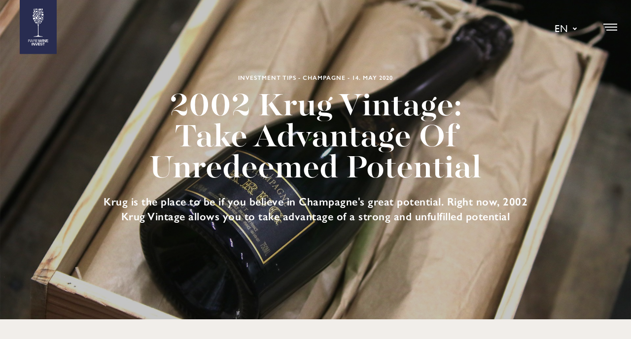

--- FILE ---
content_type: text/html; charset=utf-8
request_url: https://www.rarewineinvest.com/news/2020/2002-krug-vintage-take-advantage-of-unredeemed-potential/
body_size: 34847
content:

<!DOCTYPE html>
<html lang="en" xmlns="http://www.w3.org/1999/xhtml" prefix="og: http://ogp.me/ns# fb: http://ogp.me/ns/fb#">
<head>
    <meta http-equiv="X-UA-Compatible" content="IE=edge" />
    <meta charset="utf-8" />
    <meta name="viewport" content="width=device-width, initial-scale=1.0, maximum-scale=2.0, user-scalable=1" />
    <link rel="apple-touch-icon" sizes="180x180" href="/assets/images/apple-touch-icon.png">
    <link rel="icon" type="image/png" sizes="32x32" href="/assets/images/favicon-32x32.png">
    <link rel="icon" type="image/png" sizes="16x16" href="/assets/images/favicon-16x16.png">
    <link rel="manifest" href="/assets/images/manifest.json">
    <link rel="mask-icon" href="/assets/images/safari-pinned-tab.svg" color="#222851">
    <link rel="shortcut icon" href="/assets/images/favicon.ico">
    <meta name="msapplication-TileColor" content="#222851">
    <meta name="msapplication-config" content="/assets/images/browserconfig.xml">
    <meta name="theme-color" content="#ffffff">
    


<title>2002 Krug Vintage: Take Advantage Of Unredeemed Potential</title>


    <meta name="description" content="Krug is the place to be if you believe in Champagne&#39;s great potential. Right now, 2002 Krug Vintage allows you to take advantage of a strong and unfulfilled potential" />

        
    

<meta property="og:title" content="2002 Krug Vintage: Take Advantage Of Unredeemed Potential" />
<meta property="og:type" content="website" />
<meta property="og:url" content='/news/2020/2002-krug-vintage-take-advantage-of-unredeemed-potential/' />

        <meta property="og:image" content='https://www.rarewineinvest.com/media/2557/2002-krug-1200x628-01.jpg' />

    <meta property="og:description" content="Krug is the place to be if you believe in Champagne&#39;s great potential. Right now, 2002 Krug Vintage allows you to take advantage of a strong and unfulfilled potential" />

<meta property="og:site_name" content="En" />
    
    

        <link rel="stylesheet" type="text/css" href="/assets/styles/main.min.css?v=20241122090402" />

    

    <link rel="preconnect" href="https://px.ads.linkedin.com">
    <link rel="preconnect" href="https://www.facebook.com">
    <link rel="preconnect" href="https://stats.g.doubleclick.net">
    <link rel="preconnect" href="https://www.google-analytics.com">
    <link rel="preconnect" href="https://connect.facebook.net">
    <link rel="preconnect" href="https://sjs.bizographics.com">

    <link rel="prefetch" href="/assets/scripts/vendor.min.js">
    <link rel="prefetch" href="/assets/scripts/main.min.js">
    <link rel="stylesheet" href="/css/micro-landing-page.css">

    <script>
        (function() {
            // === Capture initial query parameters ASAP ===
            const initialParams = new URLSearchParams(window.location.search);

            const trackedKeys = [
                "utm_source",
                "utm_medium",
                "utm_campaign",
                "utm_term",
                "utm_content",
                "utm_id",
                "fbclid"
            ];

            // Central param bag (mutates later when _fbc/_fbp appear)
            const params = {};
            for (const key of trackedKeys) {
                if (initialParams.has(key)) params[key] = initialParams.get(key);
            }

            // --- helpers ------------------------------------------------------------
            function getCookie(name) {
                const m = document.cookie.match(new RegExp("(?:^|;\\s*)" + name.replace(/[-.^$*+?()[\]{}|\\]/g,"\\$&") + "=([^;]*)"));
                return m ? decodeURIComponent(m[1]) : null;
            }

            function tryHydrateFbcFbp() {
                const fbc = getCookie("_fbc");
                const fbp = getCookie("_fbp");
                let updated = false;
                if (fbc && params.fbc !== fbc) { params.fbc = fbc; updated = true; }
                if (fbp && params.fbp !== fbp) { params.fbp = fbp; updated = true; }
                return updated;
            }

            function addParamsToLink(a) {
                if (!/^https?:/i.test(a.href)) return;
                try {
                    const url = new URL(a.href, window.location.origin);
                    for (const [k, v] of Object.entries(params)) {
                        if (!v) continue;
                        if (!url.searchParams.has(k)) url.searchParams.set(k, v);
                    }
                    a.href = url.toString();
                } catch(_) {}
            }

            function processAll() {
                document.querySelectorAll("a").forEach(addParamsToLink);
            }

            // --- initial pass + DOM observer ---------------------------------------
            window.addEventListener("DOMContentLoaded", processAll);
            processAll();

            const observer = new MutationObserver(muts => {
                for (const m of muts) {
                    m.addedNodes.forEach(node => {
                        if (node.tagName === "A") addParamsToLink(node);
                        else if (node.querySelectorAll) node.querySelectorAll("a").forEach(addParamsToLink);
                    });
                }
            });
            
            function startObserver(){
                const target = document.body || document.documentElement; // always a Node
                observer.observe(target, { childList: true, subtree: true });
            }

            if (document.readyState === "loading")
                document.addEventListener("DOMContentLoaded", startObserver, { once: true });
            else
                startObserver();

            // --- late cookie population handling -----------------------------------
            (function pollForMetaIds() {
                let attempt = 0;
                const maxAttempts = 10;
                const base = 250;
                function tick() {
                    const changed = tryHydrateFbcFbp();
                    if (changed) processAll();

                    const haveBoth = params.fbc && params.fbp;
                    if (haveBoth || attempt >= maxAttempts) return;

                    attempt++;
                    const delay = Math.min(2000, base * Math.pow(1.6, attempt));
                    setTimeout(tick, delay);
                }
                tick();
            })();
        })();
    </script>


        <!-- Google Tag Manager -->
        <script>
                (function (w, d, s, l, i) {
                    w[l] = w[l] || []; w[l].push({
                        'gtm.start':
                        new Date().getTime(), event: 'gtm.js'
                    }); var f = d.getElementsByTagName(s)[0],
                    j = d.createElement(s), dl = l != 'dataLayer' ? '&l=' + l : ''; j.async = true; j.src =
                    'https://www.googletagmanager.com/gtm.js?id=' + i + dl; f.parentNode.insertBefore(j, f);
                })(window, document, 'script', 'dataLayer', 'GTM-TXH9NFD');
        </script>
        <!-- End Google Tag Manager -->











        <meta name="facebook-domain-verification" content="503paibpoucqff365ix7qev95e9b10" />


</head>
<body class="newsItem">
    

    <!-- Google Tag Manager (noscript) -->
    <noscript>
        <iframe src="https://www.googletagmanager.com/ns.html?id=GTM-TXH9NFD" height="0" width="0" style="display:none;visibility:hidden"></iframe>
    </noscript>
    <!-- End Google Tag Manager (noscript) -->

<div id="site-wrapper">
        <div class="language-selector" aria-expanded="false">
            <span class="language-selector__current">En</span>
            <ul class="language-selector__list" aria-hidden="true">
                        <li class="language-selector__list-item">
                            <a class="language-selector__link" href="https://www.rarewineinvest.dk/">Da</a>
                        </li>
                        <li class="language-selector__list-item">
                            <a class="language-selector__link" href="https://www.rarewineinvest.se/">Se</a>
                        </li>
                        <li class="language-selector__list-item">
                            <a class="language-selector__link" href="https://www.rarewineinvest.it/">It</a>
                        </li>
                        <li class="language-selector__list-item">
                            <a class="language-selector__link" href="https://www.rarewineinvest.nl/">Nl</a>
                        </li>
                        <li class="language-selector__list-item">
                            <a class="language-selector__link" href="https://www.rarewineinvest.es/">Es</a>
                        </li>
            </ul>
        </div>
    <a id="nav-trigger" href="#"><span>menu</span></a>
    <header id="site-header">
        <a id="logo-link" href="/"><img src="/assets/images/rarewineinvest-logo.svg" alt="Rare Wine Invest logo" /></a>
        <nav role="navigation" id="quick-nav">
                    <ul class="no-list nav-list">
                <li>
                        <a href="/why-invest-in-wine/">Why Invest In Wine?</a>
                </li>
                <li>
                        <a href="/how-to-invest/">How To Invest</a>
                </li>
                <li>
                        <a href="/news/">News</a>
                </li>
                <li>
                        <a href="/contact/">Contact</a>
                </li>
                <li>
                        <a href="/get-investment-guide/">Get investment guide</a>
                </li>
                <li>
                            <a href="https://myrarewineinvest.com/" target="_self">Investor Portal</a>
                </li>
        </ul>

        </nav>
    </header>

    <main role="main">
        

    <section class="hero news-item-hero" style="background-image:url('/media/2554/2002-krug-1920x1080.jpg?anchor=center&amp;mode=crop&amp;width=1920&amp;height=1080&amp;rnd=132339397370000000')">
        <div class="hero-text rellax" data-rellax-speed="4" data-rellax-percentage=".5">

            <p class="news-date" data-aos="fade-up" data-aos-delay="1000">Investment Tips  - Champagne  - 14. May 2020</p>
            <h1 data-aos="fade-down" data-aos-delay="500">2002 Krug Vintage: Take Advantage Of Unredeemed Potential</h1>
                <p data-aos="fade-down" data-aos-delay="750">Krug is the place to be if you believe in Champagne's great potential. Right now, 2002 Krug Vintage allows you to take advantage of a strong and unfulfilled potential</p>
        </div>
    </section>

    <section class="news-item-content-section">
                <div class="news-item-content text rich-text" data-aos="fade-in-down">
                        <h2>King Among Kings</h2>
                    <p>Should the king of prestige cuvées be crowned there will be more contenders, and possibly even more opinions. If you ask about our opinion, we cannot deny that Krug Vintage stands as one of the brightest stars in the champagne sky, and even shines well above well-known brands such as Dom Pérignon and Cristal.</p>
<p>In terms of quality, Krug Vintage is unique. The only one that can withstand comparison with Krug is the phenomenal Salon. At the same time, Krug is a top brand on par with both Cristal and Dom Pérignon in terms of worldwide recognition - which also holds great value for an investor.</p>
<p>If we compare the quality between Cristal, Dom Pérignon and Krug Vintage, there is a clear hierarchy:</p>
                </div>
                    <div class="news-item-content image" data-aos="fade-in-down">
                        <img src="/media/2567/krug-2002.png?anchor=center&amp;mode=crop&amp;width=800&amp;height=600&amp;rnd=132350579350000000" alt="Krug Vintage beats Cristal and Dom P&#233;rignon" />
                                <span class="caption-text">*Only vintages released by all three houses (90, 95, 96, 00, 02, 04, 06)</span>
                    </div>
                <div class="news-item-content text rich-text" data-aos="fade-in-down">
                        <h2>How Dull Returns Can Be Your Advantage</h2>
                    <p>While we have seen a solid rise in price with both Cristal and Dom Pérignon, Krug prices have stagnated. Given that Krug has historically been a good Champagne investment and that Krug's reputation and quality are higher than ever, this may lead to raised eyebrows - but there is a plausible explanation.</p>
<p>Recent years have been all about the releases of the monumental vintage 2008, and in that perspective, Krug's releases of vintage 2004 and 2006 have not received much attention. That all focus has been on Cristal first, followed by Dom Perignon and most recently Salon's 2008 releases, may have been the biggest contributing factor to the fact that we have witnessed stagnant Krug prices over the past 18-24 months while the market, in general, has experienced growth.</p>
<p>Thus, Krug's Vintage 2002 looks relatively cheap - both in relation to the secondary vintages from Krug, but also compared to Cristal, who has picked up on Krug and Salon, which have put further distance to the rest of the competitors.</p>
                </div>
                <div class="news-item-content text rich-text" data-aos="fade-in-down">
                        <h2>Champagne Investment – Here You Can Have It All</h2>
                    <p>Champagne is a category characterized by stable, continuous returns and at the same time a high degree of security. For the same reason, champagne is often referred to as the government bond of the wine world, but despite this, at the same time, we see one shooting star after another, which by no means makes it boring to invest in champagne.</p>
<p>This applies, for example, when Salon rose 17 % in three months last year, or when Selosse's non-vintage champagne rose 30-40% in 12-24 months or when Tattingers Comtes de Champagne in December 2019 had seen an average annual return over the past two years at just under 17 %. And this is just to mention a few examples.</p>
<p>That being said, investing in Champagne should be made with a long time horizon to reach its full potential even though 2002 Krug Vintage was released in February 2016, which means it is already four years into its cycle and you as an investor are buying some ”free” years.</p>
<p>Right now, it is the obvious time to buy the 2002 Krug Vintage, as Krug is currently working on a large potential upside for those who have invested in Krug. More on that in the next section.</p>
                </div>
                    <div class="news-item-content image" data-aos="fade-in-down">
                        <img src="/media/2555/2002-krug-800x600-01.jpg?anchor=center&amp;mode=crop&amp;width=800&amp;height=600&amp;rnd=132339397710000000" alt="Invest en the world&#39;s best champagne" />
                                <span class="caption-text">2002 Krug Vintage is among the best Champagnes in the world. Delivered in OC6</span>
                    </div>
                <div class="news-item-content text rich-text" data-aos="fade-in-down">
                        <h2>We&#39;re Still Waiting For Krug&#39;s 2008 Fireworks!</h2>
                    <p>Recent years have been truly great in the champagne world. Here, one house after another has just presented their edition of the already legendary vintage 2008. It has been one celebration after another. Simultaneously we have seen exciting investment cases in the surrounding vintages due to the record prices of vintage 2008 and investors have seen great returns in 2019 as well. This has been possible because the new 2008 releases, almost without exception, after the release were traded at soaring prices, which have both raised the bar for what new vintages of top champagne can cost and at the same time raised prices for the surrounding vintages. For example, the 2006, 2007 and 2009 vintages of Louis Roederer's Cristal rose 30-33 % in just six months in the wake of the 2008 Cristal release. Likewise, the price increase of approx. 17 % at Salon in just three months is probably attributed to expectations of the 2008 release price from Salon.</p>
<p>Whether it will be the same story for Krug when they release their vintage 2008 nobody can tell, but all the same conditions are met. This, combined with what looks like an unlocked potential in 2002 Krug Vintage that has not yet seen price increases makes this is a really exciting opportunity that will not come again.</p>
<p>No one knows when the 2008 Krug Vintage will be released, but we expect it to happen in 2021 or 2022.</p>
                </div>
                <div class="news-item-content text rich-text" data-aos="fade-in-down">
                        <h2>RareWine Invest&#39;s Opinion</h2>
                    <p>Krug is among the greatest of the greatest, and whether it's their non-vintage champagne, Grande Cuvée, Vintage Brut, or the legendary Clos du Mesnil and Clos d'Ambonnay, there's something really special about it - and they all excel in their own category.</p>
<p>Krug Vintage is at the forefront, whether measured by the quality of the champagne or the strength of the brand and with our high expectations for Champagne in general, we also have high expectations for Krug in particular.</p>
<p>Today, 2002 Krug Vintage is the largest vintage of Krug Vintage on the market, but despite this, the price has virtually not changed over the past few years, although secondary vintages have increased in price. This triggers a great deal of excitement and unresolved potential in the top vintage 2002, as the price in such a situation more often rises on the top vintages than falls on the secondary vintages. Therefore 2002 Krug Vintage right now is an even more interesting investment case than usual.</p>
<p>On top of that, the vintage 2002 is four years ahead of its cycle, which means that you as an investor have an advantage, as the price has not increased accordingly - but the champagne has continued to mature, which only makes it more attractive.</p>
<p>This is not enough, the Krug investor has a large potential upside in the coming vintage 2008, which will undoubtedly create enormous focus and great interest in Krug precisely when the release is approaching.</p>
                </div>
                <div class="news-item-content text table" data-aos="fade-in">
                        <h2>Invest in 2002 Krug Vintage</h2>
<p>Contact us via the contact form below if you would like to invest or hear more about your options.</p><table>
<thead>
<tr><th>Vintage</th><th>Wine</th><th>VOL</th><th>PACKING</th><th>QTY</th><th>PRICE*</th></tr>
</thead>
<tbody>
<tr><td><span>2002</span></td><td><span>Krug Vintage Brut</span></td><td><span>750</span></td><td><span>OC6</span></td><td><span>220</span></td><td><span>€ 280</span></td></tr>
<t/body>
</table>

                        <span class="caption-text">*All prices are in EUR ex. customs duty, tax and VAT for delivery to a bonded warehouse. Prices including customs duty, tax and VAT can be sent on request. The wines are only sold in whole cases unless otherwise specified and the price is per bottle. Minimum order size € 2,500. Assumes a total minimum investment of € 10,000. Prices may have changed since release of this article.</span>
                </div>
    </section>



<section class="text default form-section not-inverted no-backdrop news-item-contact-form-section" data-aos="fade-in-down">
    <div class="wrap">

        <article class="article-left hubspot-form-article">
                    <h2>Get in touch with RareWine Invest</h2>
                    <div class="rich-text">Fill in the form and we will get back to you as soon as possible</div>
            <div class="hubspot-form-wrapper" id="hubspotContactForm" data-formid="c50beac5-fd8d-4572-8ed4-2a2331973d16"></div>
        </article>

        
    </div>
</section>





    <section class="text news-item-content-section related-news-section no-backdrop">
        <div class="wrap">
            <article>
                <h2>Related news</h2>
            </article>
            <ul class="no-list news-list">
                    <li data-aos="fade-in">
                        <a href="/news/2020/notoriously-rare-champagne-the-connoisseurs-vie-for-selosse/">
                            <div class="image" style="background-image:url('/media/2445/selossemil2007closeup1920x1080.jpg?anchor=center&amp;mode=crop&amp;width=800&amp;height=600&amp;rnd=132237435140000000')"></div>
                                <p class="news-date">17. January 2020</p>
                            <h2>Notoriously Rare Champagne: The Connoisseurs Vie For Selosse</h2>
                            <p>We have high expectations for champagne and you also believe in champagne you should definitely look…</p>
                            <span class="read-more">Read the news</span>
                        </a>
                    </li>
                    <li data-aos="fade-in">
                        <a href="/news/2019/empty-2008-cristal-stocks-invest-in-a-future-champagne-legend/">
                            <div class="image" style="background-image:url('/media/2385/2008-cristal-1920x1080.jpg?anchor=center&amp;mode=crop&amp;width=800&amp;height=600&amp;rnd=132182088130000000')"></div>
                                <p class="news-date">14. November 2019</p>
                            <h2>Empty 2008 Cristal Stocks: Invest in a Future Champagne Legend</h2>
                            <p>With an oversupply, the 2008 Cristal supply seems endless - but the supplies will not last forever…</p>
                            <span class="read-more">Read the news</span>
                        </a>
                    </li>
                    <li data-aos="fade-in">
                        <a href="/news/2019/we-are-celebrating-apollo-11-with-an-extraordinary-investment-tip-on-2004-krug-vintage/">
                            <div class="image" style="background-image:url('/media/2237/2004-krug-vintage-1920x1080.jpg?anchor=center&amp;mode=crop&amp;width=800&amp;height=600&amp;rnd=132101813990000000')"></div>
                                <p class="news-date">19. July 2019</p>
                            <h2>We are celebrating Apollo 11 with an extraordinary Investment Tip on 2004 Krug Vintage</h2>
                            <p>Apollo 11 was safely carried to the moon by Saturn V. The 2004 Krug Vintage is powered by a…</p>
                            <span class="read-more">Read the news</span>
                        </a>
                    </li>
            </ul>
        </div>
    </section>

    <section class="text newsletter">
        <div class="backdrop" data-aos="fade-up" data-aos-delay="400">
            Newsletter
        </div>
        <div class="wrap">
            <article>
                <h2>Receive news about investment wines, market analyses and our exclusive events</h2>
                <div id="hubspotNewsletterSignupForm" data-formid="a34b9031-e185-4b22-a7f1-ce6d7d6f90e7" class="hubspotFormWrapper"></div>
            </article>

            
        </div>
    </section>





    </main>

    <footer data-bg="" class="lazy">
        <ul class="no-list footer-info">
            <li>
RareWine Invest                                    <br />&#216;stre Havnepromenade 26, 5. floor                                    <br />DK9000 Aalborg
                                    <br />Denmark                                    <br />VAT: 37658987
            </li>
            <li>
                        <a href="/media/2185/afgoerelse_censureret.pdf" target="_self" rel="noopener">Approval for Bonded Warehouse</a><br />
                                        <a href="https://www.findsmiley.dk/708977" target="_blank" rel="noopener">View the Smiley Report</a><br />
                <a href="javascript:CookieConsent.renew();">Cookie Policy</a><br />
                <a href="/privacy-policy/">Privacy Policy</a>
                        <br /><a href="https://whistleblower.rarewine.com/" target="_blank" rel="noopener">Whistleblower</a>
            </li>
            <li>
                <a href="https://www.linkedin.com/company/rare-wine-invest" target="_blank" rel="noopener">
                    <svg width="34px" height="34px" viewBox="0 0 34 34" version="1.1" xmlns="http://www.w3.org/2000/svg" xmlns:xlink="http://www.w3.org/1999/xlink">
                        <title>LinkedIn</title>
                        <g id="someLI" stroke="none" stroke-width="1" fill="none" fill-rule="evenodd">
                            <g id="Forside-hover-1" transform="translate(-993.000000, -6628.000000)">
                                <g id="Group-10" transform="translate(0.000000, 6391.000000)">
                                    <g id="Group-8" transform="translate(210.000000, 237.000000)">
                                        <g id="Group-6" transform="translate(783.000000, 0.000000)">
                                            <g id="Group-12">
                                                <circle id="Oval-3-Copy-3" fill="#A68676" cx="17" cy="17" r="17"></circle>
                                                <path d="M13.1787556,23.3779556 L10.1784889,23.3779556 L10.1784889,14.3514667 L13.1787556,14.3514667 L13.1787556,23.3779556 Z M11.6786222,13.1194667 L11.6588,13.1194667 C10.6523556,13.1194667 10,12.4260889 10,11.5594222 C10,10.6737333 10.6714222,10 11.6982667,10 C12.7253333,10 13.3564889,10.6737333 13.3761333,11.5594222 C13.3761333,12.4260889 12.7253333,13.1194667 11.6786222,13.1194667 Z M24,23.378 L20.9989333,23.3779556 L20.9989333,18.5487556 C20.9989333,17.3358222 20.5653333,16.5078667 19.4791556,16.5078667 C18.6496444,16.5078667 18.1567111,17.0653333 17.9395556,17.6053333 C17.8606222,17.7982222 17.84,18.0663556 17.84,18.3368444 L17.84,23.378 L14.8383556,23.378 C14.8383556,23.378 14.8785778,15.1983111 14.8383556,14.3515111 L17.84,14.3515111 L17.84,15.6305778 C18.2388,15.0169333 18.9504889,14.1396 20.5447111,14.1396 C22.5196889,14.1396 24,15.4293778 24,18.2017333 L24,23.378 Z" id="Shape" fill="#1F1F1F" fill-rule="nonzero"></path>
                                            </g>
                                        </g>
                                    </g>
                                </g>
                            </g>
                        </g>
                    </svg>
                </a>
                <a href="https://www.facebook.com/rarewineinvest/" target="_blank" rel="noopener">
                    <svg width="34px" height="34px" viewBox="0 0 34 34" version="1.1" xmlns="http://www.w3.org/2000/svg" xmlns:xlink="http://www.w3.org/1999/xlink">
                        <title>Facebook</title>
                        <g id="someFB" stroke="none" stroke-width="1" fill="none" fill-rule="evenodd">
                            <g id="Forside-hover-1" transform="translate(-1046.000000, -6628.000000)">
                                <g id="Group-10" transform="translate(0.000000, 6391.000000)">
                                    <g id="Group-8" transform="translate(210.000000, 237.000000)">
                                        <g id="Group-6" transform="translate(783.000000, 0.000000)">
                                            <g id="Group-3" transform="translate(53.000000, 0.000000)">
                                                <circle id="Oval-3" fill="#A68676" cx="17" cy="17" r="17"></circle>
                                                <path d="M20.5489811,10.0030189 L18.6674717,10 C16.5536604,10 15.1876226,11.4015094 15.1876226,13.570717 L15.1876226,15.2170566 L13.2958491,15.2170566 C13.1323774,15.2170566 13,15.3495849 13,15.5130566 L13,17.8984151 C13,18.0618868 13.1325283,18.1942642 13.2958491,18.1942642 L15.1876226,18.1942642 L15.1876226,24.213283 C15.1876226,24.3767547 15.32,24.5091321 15.4834717,24.5091321 L17.9516981,24.5091321 C18.1151698,24.5091321 18.2475472,24.3766038 18.2475472,24.213283 L18.2475472,18.1942642 L20.4594717,18.1942642 C20.6229434,18.1942642 20.7553208,18.0618868 20.7553208,17.8984151 L20.7562264,15.5130566 C20.7562264,15.434566 20.7249811,15.3593962 20.6695849,15.3038491 C20.6141887,15.2483019 20.538717,15.2170566 20.4602264,15.2170566 L18.2475472,15.2170566 L18.2475472,13.821434 C18.2475472,13.1506415 18.4073962,12.8101132 19.2812075,12.8101132 L20.5486792,12.8096604 C20.712,12.8096604 20.8443774,12.6771321 20.8443774,12.5138113 L20.8443774,10.2988679 C20.8443774,10.1356981 20.7121509,10.0033208 20.5489811,10.0030189 Z" id="Shape" fill="#1F1F1F" fill-rule="nonzero"></path>
                                            </g>
                                        </g>
                                    </g>
                                </g>
                            </g>
                        </g>
                    </svg>
                </a>
                <a href="https://www.instagram.com/rare_wine" target="_blank" rel="noopener">
                    <svg width="34px" height="34px" viewBox="0 0 34 34" version="1.1" xmlns="http://www.w3.org/2000/svg" xmlns:xlink="http://www.w3.org/1999/xlink">
                        <title>Instagram</title>
                        <g id="someIG" stroke="none" stroke-width="1" fill="none" fill-rule="evenodd">
                            <g id="Forside-hover-1" transform="translate(-1152.000000, -6628.000000)">
                                <g id="Group-10" transform="translate(0.000000, 6391.000000)">
                                    <g id="Group-8" transform="translate(210.000000, 237.000000)">
                                        <g id="Group-6" transform="translate(783.000000, 0.000000)">
                                            <g id="Group-2" transform="translate(159.000000, 0.000000)">
                                                <circle id="Oval-3-Copy-2" fill="#A68676" cx="17" cy="17" r="17"></circle>
                                                <g id="instagram" transform="translate(9.000000, 9.000000)" fill-rule="nonzero">
                                                    <path d="M8.5,5.79726562 C7.00967773,5.79726562 5.79726562,7.00971094 5.79726562,8.5 C5.79726562,9.99028906 7.00971094,11.2027344 8.5,11.2027344 C9.99028906,11.2027344 11.2027344,9.99028906 11.2027344,8.5 C11.2027344,7.00971094 9.99032227,5.79726562 8.5,5.79726562 Z" id="Shape" fill="#282828"></path>
                                                    <path d="M13.8346797,0 L3.16538672,0 C1.41999805,0 0,1.41996484 0,3.16535352 L0,13.8346465 C0,15.5800352 1.41999805,17 3.16538672,17 L13.8346797,17 C15.5800352,17 17,15.5800352 17,13.8346465 L17,3.16535352 C17,1.41996484 15.5800352,0 13.8346797,0 Z M8.5,12.1988281 C6.46043164,12.1988281 4.80117187,10.539502 4.80117187,8.5 C4.80117187,6.46049805 6.46043164,4.80117187 8.5,4.80117187 C10.5395684,4.80117187 12.1988281,6.46046484 12.1988281,8.5 C12.1988281,10.5395352 10.5395684,12.1988281 8.5,12.1988281 Z M13,4 C12.4477153,4 12,3.55228475 12,3 C12,2.44771525 12.4477153,2 13,2 C13.5522847,2 14,2.44771525 14,3 C14,3.55228475 13.5522847,4 13,4 Z" id="Shape" fill="#1F1F1F"></path>
                                                </g>
                                            </g>
                                        </g>
                                    </g>
                                </g>
                            </g>
                        </g>
                    </svg>
                </a>
            </li>
            <li>&copy; 2026 All rights reserved</li>
        </ul>
    </footer>

    <div id="full-nav-overlay"></div>
    <nav role="navigation" id="full-nav">
                <ul class="no-list nav-list level1">
    <li>
            <a href="/why-invest-in-wine/">
                Why Invest In Wine?
            </a>

    </li>
    <li>
            <a href="/how-to-invest/">
                How To Invest
            </a>

    </li>
    <li class="active">
            <a href="/news/" class="active">
                News
            </a>

    </li>
    <li>
            <a href="/contact/">
                Contact
            </a>

    </li>
    <li>
            <a href="/wine-market-dynamics/">
                Wine Market Dynamics
            </a>

    </li>
    <li>
            <a href="/about-us/">
                About Us
            </a>

    </li>
    <li>
            <a href="/frequently-asked-questions/">
                Frequently Asked Questions
            </a>

    </li>
    <li>
            <a href="/newsletter/">
                Newsletter
            </a>

    </li>
    <li>
                <a href="https://myrarewineinvest.com/" target="_self">Investor Portal</a>

    </li>
    <li>
            <a href="/get-started/">
                Get Started
            </a>

    </li>
        </ul>



    </nav>
</div>


    
    <script type="text/javascript" src="/assets/scripts/vendor.min.js?v=20241122090402"></script>
    <script type="text/javascript" src="/assets/scripts/main.min.js?v=20241122090402"></script>

    <!--[if lte IE 8]>
    <script charset="utf-8" type="text/javascript" src="//js.hsforms.net/forms/v2-legacy.js"></script>
    <![endif]-->
    <script charset="utf-8" type="text/javascript" src="//js.hsforms.net/forms/v2.js"></script>

    <script type="text/javascript">
        (function () {

            var createHubspotForm = function (wrapperId) {
                var portalId = '7257740';
                var wrapper = document.getElementById(wrapperId);
                if (!wrapper) return;
                var formId = wrapper.getAttribute('data-formid');
                if (formId && formId != '') {
                    hbspt.forms.create({
                        portalId: portalId,
                        formId: formId,
                        target: '#' + wrapperId
                    });
                }
            }

            createHubspotForm('hubspotNewsletterSignupForm');
            createHubspotForm('hubspotProspectForm');
            createHubspotForm('hubspotContactForm');

        })();
    </script>


    
    <script>
        document.addEventListener('DOMContentLoaded', function () {
            new RWI.TableDecorator();
            new RWI.ContactForm();
        });
    </script>



</body>
</html>

--- FILE ---
content_type: image/svg+xml
request_url: https://www.rarewineinvest.com/assets/images/rarewineinvest-logo.svg
body_size: 13666
content:
<?xml version="1.0" encoding="utf-8"?>
<!-- Generator: Adobe Illustrator 23.0.6, SVG Export Plug-In . SVG Version: 6.00 Build 0)  -->
<svg version="1.1" id="Layer" xmlns="http://www.w3.org/2000/svg" xmlns:xlink="http://www.w3.org/1999/xlink" x="0px" y="0px"
	 width="90px" height="132.3px" viewBox="0 0 90 132.3" style="enable-background:new 0 0 90 132.3;" xml:space="preserve">
<style type="text/css">
	.st0{fill:#282C50;}
	.st1{fill:#FFFFFF;}
</style>
<rect class="st0" width="90" height="132.3"/>
<g>
	<path class="st1" d="M34.8,25.7c0.7,0,1.2-0.5,1.2-1.2c0-0.7-0.5-1.2-1.2-1.2s-1.2,0.5-1.2,1.2C33.7,25.1,34.2,25.7,34.8,25.7z"/>
	<circle class="st1" cx="33.6" cy="28" r="0.5"/>
	<circle class="st1" cx="36.5" cy="27.7" r="1.7"/>
	<ellipse class="st1" cx="34" cy="30.8" rx="1.3" ry="1.3"/>
	<path class="st1" d="M36.3,31.5c0,0.7,0.6,1.3,1.3,1.3c0.7,0,1.3-0.6,1.3-1.3s-0.6-1.3-1.3-1.3C36.9,30.2,36.3,30.8,36.3,31.5z"/>
	<path class="st1" d="M35.2,33c-0.9,0-1.6,0.7-1.6,1.6c0,0.9,0.7,1.6,1.6,1.6s1.6-0.7,1.6-1.6C36.8,33.8,36.1,33,35.2,33z"/>
	<path class="st1" d="M32.6,33.3c0.2,0,0.3-0.1,0.3-0.3c0-0.2-0.1-0.3-0.3-0.3c-0.2,0-0.3,0.1-0.3,0.3
		C32.4,33.2,32.5,33.3,32.6,33.3z"/>
	<path class="st1" d="M33.3,40.4c1,0,1.8-0.8,1.8-1.8c0-1-0.8-1.8-1.8-1.8c-1,0-1.8,0.8-1.8,1.8C31.6,39.7,32.4,40.4,33.3,40.4z"/>
	<path class="st1" d="M35.9,37.8c0,0.5,0.4,0.9,0.9,0.9c0.5,0,0.9-0.4,0.9-0.9c0-0.5-0.4-0.9-0.9-0.9C36.3,37,35.9,37.3,35.9,37.8z"
		/>
	<circle class="st1" cx="38.8" cy="36.7" r="0.4"/>
	<circle class="st1" cx="39.3" cy="25.6" r="0.3"/>
	<path class="st1" d="M34.8,22.5c0.4,0,0.7-0.3,0.7-0.7c0-0.4-0.3-0.7-0.7-0.7s-0.7,0.3-0.7,0.7C34.1,22.2,34.4,22.5,34.8,22.5z"/>
	<circle class="st1" cx="38.5" cy="34.5" r="0.7"/>
	<circle class="st1" cx="40.1" cy="33" r="0.6"/>
	<path class="st1" d="M40.4,31.1c0-0.1-0.1-0.2-0.2-0.2s-0.2,0.1-0.2,0.2s0.1,0.2,0.2,0.2S40.4,31.3,40.4,31.1z"/>
	<path class="st1" d="M42.5,25.2c0.2,0,0.4-0.2,0.4-0.4c0-0.2-0.2-0.4-0.4-0.4S42,24.5,42,24.7C42,25,42.2,25.2,42.5,25.2z"/>
	<path class="st1" d="M55,28.1c0-0.1-0.1-0.2-0.2-0.2c-0.1,0-0.2,0.1-0.2,0.2c0,0.1,0.1,0.2,0.2,0.2C54.9,28.4,55,28.3,55,28.1z"/>
	<circle class="st1" cx="56.2" cy="24.9" r="0.2"/>
	<path class="st1" d="M52.2,21.4c0.1,0,0.2-0.1,0.2-0.2c0-0.1-0.1-0.2-0.2-0.2c-0.1,0-0.2,0.1-0.2,0.2S52,21.4,52.2,21.4z"/>
	<path class="st1" d="M37.1,22.3c0.3,0.1,0.7-0.2,0.7-0.5c0.1-0.3-0.2-0.7-0.5-0.7c-0.3-0.1-0.7,0.2-0.7,0.5
		C36.5,21.9,36.7,22.2,37.1,22.3z"/>
	<path class="st1" d="M36.3,23.1c0.1,0,0.3-0.1,0.3-0.2c0-0.1-0.1-0.3-0.2-0.3c-0.1,0-0.3,0.1-0.3,0.2C36.1,23,36.2,23.1,36.3,23.1z
		"/>
	<circle class="st1" cx="41.3" cy="28.1" r="2"/>
	<path class="st1" d="M44.6,25.7c-0.4,0-0.7,0.3-0.7,0.7c0,0.4,0.3,0.7,0.7,0.7c0.4,0,0.7-0.3,0.7-0.7C45.3,26,45,25.7,44.6,25.7z"
		/>
	<path class="st1" d="M47.5,26c-0.6,0-1.1,0.5-1.1,1.1s0.5,1.1,1.1,1.1c0.6,0,1.1-0.5,1.1-1.1S48.1,26,47.5,26z"/>
	<path class="st1" d="M45.2,28.3c-0.6,0-1.1,0.5-1.1,1.1c0,0.6,0.5,1.1,1.1,1.1c0.6,0,1.1-0.5,1.1-1.1
		C46.3,28.8,45.8,28.3,45.2,28.3z"/>
	<path class="st1" d="M49.8,27.7c-0.2,0-0.4,0.2-0.4,0.4s0.2,0.4,0.4,0.4c0.2,0,0.4-0.2,0.4-0.4S50,27.7,49.8,27.7z"/>
	<path class="st1" d="M43.2,22.2c0.3,0,0.6-0.3,0.6-0.6c0-0.3-0.3-0.6-0.6-0.6s-0.6,0.3-0.6,0.6C42.6,22,42.8,22.2,43.2,22.2z"/>
	<path class="st1" d="M46.3,21.9c0.2,0,0.4-0.2,0.4-0.4S46.6,21,46.3,21s-0.4,0.2-0.4,0.4S46.1,21.9,46.3,21.9z"/>
	<path class="st1" d="M51.1,26c-0.3,0-0.6,0.3-0.6,0.6c0,0.3,0.3,0.6,0.6,0.6c0.3,0,0.6-0.3,0.6-0.6C51.7,26.3,51.4,26,51.1,26z"/>
	<circle class="st1" cx="52.2" cy="29.3" r="1.4"/>
	<circle class="st1" cx="48.5" cy="30.5" r="1.4"/>
	<path class="st1" d="M44.9,24.8c0.7,0,1.2-0.6,1.2-1.2c0-0.7-0.6-1.2-1.2-1.2s-1.2,0.6-1.2,1.2C43.7,24.3,44.2,24.8,44.9,24.8z"/>
	<ellipse class="st1" cx="40.3" cy="22.6" rx="1.6" ry="1.6"/>
	<path class="st1" d="M53.7,27.1c0.5,0,1-0.4,1-1s-0.4-1-1-1c-0.5,0-1,0.4-1,1S53.2,27.1,53.7,27.1z"/>
	<circle class="st1" cx="56.2" cy="26.9" r="0.5"/>
	<path class="st1" d="M54.4,29.9c-0.2,0.7,0.2,1.5,1,1.8c0.7,0.2,1.5-0.2,1.8-1s-0.2-1.5-1-1.8C55.4,28.8,54.6,29.2,54.4,29.9z"/>
	<path class="st1" d="M53.7,32.8c0.3,0,0.6-0.3,0.6-0.6c0-0.3-0.3-0.6-0.6-0.6c-0.3,0-0.6,0.3-0.6,0.6
		C53.1,32.5,53.4,32.8,53.7,32.8z"/>
	<path class="st1" d="M51.2,33.6c0.5,0,1-0.4,1-1s-0.4-1-1-1s-1,0.4-1,1C50.3,33.1,50.7,33.6,51.2,33.6z"/>
	<path class="st1" d="M49.6,34.2c0-0.8-0.6-1.4-1.4-1.4s-1.4,0.6-1.4,1.4s0.6,1.4,1.4,1.4S49.6,35,49.6,34.2z"/>
	<circle class="st1" cx="51.3" cy="35.4" r="0.8"/>
	<path class="st1" d="M49.5,37.5c0.3,0,0.5-0.2,0.5-0.5s-0.2-0.5-0.5-0.5c-0.3,0-0.5,0.2-0.5,0.5C49,37.2,49.2,37.5,49.5,37.5z"/>
	<circle class="st1" cx="47.1" cy="37.3" r="0.9"/>
	<path class="st1" d="M45.8,31.4c-0.4,0-0.8,0.4-0.8,0.8c0,0.4,0.4,0.8,0.8,0.8c0.4,0,0.8-0.4,0.8-0.8
		C46.6,31.7,46.2,31.4,45.8,31.4z"/>
	<path class="st1" d="M36.8,24.3c0,0.4,0.4,0.8,0.8,0.8c0.4,0,0.8-0.4,0.8-0.8s-0.4-0.8-0.8-0.8C37.2,23.5,36.8,23.9,36.8,24.3z"/>
	<circle class="st1" cx="42.7" cy="32.3" r="1.2"/>
	<circle class="st1" cx="54.4" cy="22.7" r="1.6"/>
	<path class="st1" d="M41.3,34.3c-0.7,0-1.3,0.6-1.3,1.3s0.6,1.3,1.3,1.3s1.3-0.6,1.3-1.3S42,34.3,41.3,34.3z"/>
	<path class="st1" d="M43.6,35.1c0,0.7,0.5,1.2,1.2,1.2s1.2-0.5,1.2-1.2s-0.5-1.2-1.2-1.2C44.1,33.9,43.6,34.4,43.6,35.1z"/>
	<ellipse class="st1" cx="55.5" cy="35.8" rx="2.5" ry="2.5"/>
	<ellipse class="st1" cx="49.4" cy="23.2" rx="2.2" ry="2.2"/>
	<circle class="st1" cx="51.9" cy="37.7" r="0.5"/>
	<circle class="st1" cx="52.8" cy="40.1" r="1"/>
	<path class="st1" d="M56.1,40.2c0-0.3-0.3-0.6-0.6-0.6c-0.3,0-0.6,0.3-0.6,0.6c0,0.3,0.3,0.6,0.6,0.6
		C55.8,40.8,56.1,40.5,56.1,40.2z"/>
	<path class="st1" d="M57.6,40.5c-0.4,0-0.8,0.4-0.8,0.8s0.4,0.8,0.8,0.8s0.8-0.4,0.8-0.8S58.1,40.5,57.6,40.5z"/>
	<path class="st1" d="M57.5,38.7c0,0.3,0.2,0.5,0.5,0.5c0.3,0,0.5-0.2,0.5-0.5c0-0.3-0.2-0.5-0.5-0.5C57.7,38.2,57.5,38.4,57.5,38.7
		z"/>
	<circle class="st1" cx="43.8" cy="39.2" r="1.9"/>
	<circle class="st1" cx="39.6" cy="39.2" r="1.2"/>
	<ellipse class="st1" cx="36.6" cy="41" rx="1.3" ry="1.3"/>
	<circle class="st1" cx="34.1" cy="41.6" r="0.3"/>
	<path class="st1" d="M32.9,41.9c0-0.4-0.3-0.6-0.6-0.6c-0.4,0-0.6,0.3-0.6,0.6c0,0.4,0.3,0.6,0.6,0.6
		C32.6,42.6,32.9,42.3,32.9,41.9z"/>
	<ellipse class="st1" cx="34.8" cy="45.4" rx="2.6" ry="2.6"/>
	<path class="st1" d="M36.4,49.2c-0.8,0-1.5,0.7-1.5,1.5s0.7,1.5,1.5,1.5s1.5-0.7,1.5-1.5S37.2,49.2,36.4,49.2z"/>
	<path class="st1" d="M34.3,49.4c0-0.2-0.2-0.4-0.4-0.4s-0.4,0.2-0.4,0.4c0,0.2,0.2,0.4,0.4,0.4S34.3,49.6,34.3,49.4z"/>
	<path class="st1" d="M36.9,53.1c-0.4,0-0.7,0.3-0.7,0.7s0.3,0.7,0.7,0.7c0.4,0,0.7-0.3,0.7-0.7C37.5,53.4,37.2,53.1,36.9,53.1z"/>
	<path class="st1" d="M55.4,51.5c0.1-0.1,0.1-0.4,0-0.5c-0.1-0.1-0.4-0.1-0.5,0c-0.1,0.1-0.1,0.4,0,0.5
		C55.1,51.7,55.3,51.7,55.4,51.5z"/>
	<circle class="st1" cx="38.1" cy="52.6" r="0.2"/>
	<path class="st1" d="M39.6,50.7c-0.5,0-0.9,0.4-0.9,0.9c0,0.5,0.4,0.9,0.9,0.9s0.9-0.4,0.9-0.9C40.5,51.1,40.1,50.7,39.6,50.7z"/>
	<path class="st1" d="M42.2,50.3c0-0.3-0.2-0.5-0.5-0.5s-0.5,0.2-0.5,0.5c0,0.3,0.2,0.5,0.5,0.5S42.2,50.6,42.2,50.3z"/>
	<path class="st1" d="M42.8,53.3c0.5,0,0.9-0.4,0.9-0.9s-0.4-0.9-0.9-0.9S42,52,42,52.5C42,52.9,42.4,53.3,42.8,53.3z"/>
	<path class="st1" d="M39.1,49.7c0.7,0,1.3-0.6,1.3-1.3c0-0.7-0.6-1.3-1.3-1.3s-1.3,0.6-1.3,1.3S38.4,49.7,39.1,49.7z"/>
	<circle class="st1" cx="40.7" cy="43.8" r="2.6"/>
	<path class="st1" d="M44.9,45.1c-0.8,0-1.4,0.6-1.4,1.4c0,0.8,0.6,1.4,1.4,1.4c0.8,0,1.4-0.6,1.4-1.4
		C46.3,45.7,45.7,45.1,44.9,45.1z"/>
	<circle class="st1" cx="45.4" cy="42.9" r="1.2"/>
	<circle class="st1" cx="47.7" cy="40.3" r="1.2"/>
	<path class="st1" d="M49.6,38.9c0,0.3,0.2,0.5,0.5,0.5s0.5-0.2,0.5-0.5c0-0.3-0.2-0.5-0.5-0.5S49.6,38.6,49.6,38.9z"/>
	<path class="st1" d="M49.9,41c0,0.3,0.2,0.5,0.5,0.5c0.3,0,0.5-0.2,0.5-0.5c0-0.3-0.2-0.5-0.5-0.5C50.1,40.5,49.9,40.7,49.9,41z"/>
	<path class="st1" d="M56.3,43.4c0-0.9-0.8-1.7-1.7-1.7c-0.9,0-1.7,0.8-1.7,1.7c0,0.9,0.8,1.7,1.7,1.7S56.3,44.4,56.3,43.4z"/>
	<circle class="st1" cx="57.6" cy="43.9" r="0.5"/>
	<path class="st1" d="M57.1,32.5c0,0.1,0.1,0.2,0.2,0.2c0.1,0,0.2-0.1,0.2-0.2c0-0.1-0.1-0.2-0.2-0.2C57.2,32.3,57.1,32.4,57.1,32.5
		z"/>
	<path class="st1" d="M56.3,45.6c-0.5,0.2-0.8,0.7-0.6,1.2c0.2,0.5,0.7,0.8,1.2,0.6c0.5-0.2,0.8-0.7,0.6-1.2
		C57.3,45.7,56.8,45.4,56.3,45.6z"/>
	<path class="st1" d="M54.8,47.2c0-0.7-0.5-1.2-1.2-1.2s-1.2,0.5-1.2,1.2s0.5,1.2,1.2,1.2C54.2,48.4,54.8,47.9,54.8,47.2z"/>
	<path class="st1" d="M51.1,48.7c0-0.3-0.3-0.6-0.6-0.6s-0.6,0.3-0.6,0.6c0,0.3,0.3,0.6,0.6,0.6S51.1,49,51.1,48.7z"/>
	<ellipse class="st1" cx="47.3" cy="49.2" rx="1.2" ry="1.2"/>
	<ellipse class="st1" cx="49.5" cy="45" rx="2.4" ry="2.4"/>
	<path class="st1" d="M51.9,42.4c0.1,0,0.2-0.1,0.2-0.2c0-0.1-0.1-0.2-0.2-0.2c-0.1,0-0.2,0.1-0.2,0.2
		C51.7,42.3,51.8,42.4,51.9,42.4z"/>
	<path class="st1" d="M42.1,48.6c0.4,0,0.7-0.3,0.7-0.7c0-0.4-0.3-0.7-0.7-0.7c-0.4,0-0.7,0.3-0.7,0.7
		C41.4,48.3,41.7,48.6,42.1,48.6z"/>
	<path class="st1" d="M45.1,49.8c0-0.5-0.4-1-1-1s-1,0.4-1,1c0,0.5,0.4,1,1,1C44.7,50.8,45.1,50.3,45.1,49.8z"/>
	<path class="st1" d="M56,48.3c-0.4-0.1-0.9,0.1-1.1,0.6c-0.1,0.4,0.1,0.9,0.6,1.1c0.4,0.1,0.9-0.1,1.1-0.6
		C56.7,48.9,56.4,48.4,56,48.3z"/>
	<path class="st1" d="M52.9,51c0.5,0,0.9-0.4,0.9-0.9c0-0.5-0.4-0.9-0.9-0.9S52,49.6,52,50.1C52,50.6,52.4,51,52.9,51z"/>
	<path class="st1" d="M54.1,53.1c0-0.7-0.6-1.3-1.3-1.3c-0.7,0-1.3,0.6-1.3,1.3c0,0.7,0.6,1.3,1.3,1.3
		C53.6,54.4,54.1,53.8,54.1,53.1z"/>
	<path class="st1" d="M51.7,55c-0.2,0.2-0.2,0.5,0,0.6c0.2,0.2,0.5,0.2,0.6,0s0.2-0.5,0-0.6C52.2,54.8,51.9,54.8,51.7,55z"/>
	<path class="st1" d="M50.1,57.4c0.6,0,1.1-0.5,1.1-1.1s-0.5-1.1-1.1-1.1c-0.6,0-1.1,0.5-1.1,1.1C49,56.9,49.5,57.4,50.1,57.4z"/>
	<path class="st1" d="M47.8,58.7c0.3,0,0.5-0.2,0.5-0.5c0-0.3-0.2-0.5-0.5-0.5c-0.3,0-0.5,0.2-0.5,0.5
		C47.3,58.5,47.5,58.7,47.8,58.7z"/>
	<path class="st1" d="M45.3,59.1c0.5,0,0.9-0.4,0.9-0.9c0-0.5-0.4-0.9-0.9-0.9c-0.5,0-0.9,0.4-0.9,0.9
		C44.5,58.7,44.8,59.1,45.3,59.1z"/>
	<circle class="st1" cx="47" cy="55.9" r="1"/>
	<circle class="st1" cx="43.9" cy="55.4" r="1.2"/>
	<path class="st1" d="M42.6,58.8c0.4,0,0.8-0.3,0.8-0.8s-0.3-0.8-0.8-0.8s-0.8,0.3-0.8,0.8C41.8,58.5,42.2,58.8,42.6,58.8z"/>
	<path class="st1" d="M48.4,51.6c0,0.7,0.5,1.2,1.2,1.2c0.7,0,1.2-0.5,1.2-1.2s-0.5-1.2-1.2-1.2C49,50.4,48.4,50.9,48.4,51.6z"/>
	<ellipse class="st1" cx="46.1" cy="52.6" rx="1.4" ry="1.4"/>
	<path class="st1" d="M48.7,54.5c0.2,0,0.4-0.2,0.4-0.4s-0.2-0.4-0.4-0.4s-0.4,0.2-0.4,0.4C48.2,54.3,48.4,54.5,48.7,54.5z"/>
	<path class="st1" d="M50.3,53.7c-0.1,0-0.2,0.1-0.2,0.2c0,0.1,0.1,0.2,0.2,0.2c0.1,0,0.2-0.1,0.2-0.2S50.4,53.7,50.3,53.7z"/>
	<circle class="st1" cx="39.9" cy="55.3" r="1.8"/>
	<circle class="st1" cx="32.4" cy="35.6" r="0.4"/>
	<path class="st1" d="M56.2,89.2c-2-0.3-3.3-0.4-5.4-0.7c-1.7-0.3-5.2-0.5-5.2-3.7c0-4.2,0-18,0-18c0.1-4.1,0.3-6,1.1-6.4
		c0,0,0,0,0,0c0,0,0.1-0.1,0.1-0.1c0-0.1-0.1-0.2-0.2-0.2H45h-1.6c-0.1,0-0.2,0.1-0.2,0.2c0,0.1,0,0.1,0.1,0.1c0,0,0,0,0,0
		c0.8,0.4,1.1,2.3,1.1,6.4c0,0,0,13.8,0,18c0,3.2-3.5,3.4-5.2,3.7c-2,0.3-3.4,0.4-5.4,0.7c0,0-0.1,0-0.1,0.1
		c-0.1,0.2,0.1,0.5,0.3,0.5H45h10.9C56.2,89.8,56.4,89.5,56.2,89.2C56.2,89.2,56.2,89.2,56.2,89.2z"/>
</g>
<g>
	<g>
		<rect x="29.1" y="104.7" class="st1" width="1.2" height="6.5"/>
		<polygon class="st1" points="36.2,104.7 37.5,104.7 37.5,111.2 35.4,111.2 32.7,105.8 32.6,105.8 32.7,111.2 31.5,111.2 
			31.5,104.7 33.5,104.7 36.3,110.1 36.3,110.1 		"/>
		<polygon class="st1" points="44.2,104.7 42.1,111.2 40.2,111.2 38.2,104.7 39.4,104.7 41.2,110.1 41.2,110.1 42.9,104.7 		"/>
		<polygon class="st1" points="46.1,107.4 49.1,107.4 49.1,108.4 46.1,108.4 46.1,110.1 49.3,110.1 49.3,111.2 44.8,111.2 
			44.8,104.7 49.3,104.7 49.3,105.8 46.1,105.8 		"/>
		<path class="st1" d="M51.3,109.1v0.3c0,0.7,0.3,0.8,1.5,0.8c1.1,0,1.3-0.2,1.3-1c0-0.9-0.5-0.8-1.5-0.9c-1.4-0.1-2.5,0-2.5-1.9
			c0-1.8,1.1-1.8,2.7-1.8c1.3,0,2.4,0,2.4,1.7v0.2H54v-0.2c0-0.7-0.3-0.7-1.2-0.7c-1.2,0-1.4,0.1-1.4,0.8c0,0.8,0.2,0.8,1.4,0.9
			c2,0.1,2.5,0.2,2.5,1.9c0,1.8-0.9,2-2.5,2c-1.4,0-2.7,0-2.7-1.8v-0.3H51.3z"/>
		<polygon class="st1" points="59,111.2 57.8,111.2 57.8,105.8 55.9,105.8 55.9,104.7 60.9,104.7 60.9,105.8 59,105.8 		"/>
	</g>
	<g>
		<path class="st1" d="M23.6,99.6c1.1,0,1.4-0.3,1.4-1.2c0-0.7,0-1-0.2-1.2c-0.1-0.2-0.5-0.3-1-0.3h-2.4v2.7L23.6,99.6L23.6,99.6z
			 M20.7,96.3h3.2c1.4,0,1.9,0.5,1.9,1.9c0,1.2-0.3,1.6-1.1,1.7v0c0.7,0,1.1,0.5,1.1,1.3v1.7h-0.7v-1.5c0-0.8-0.4-1.2-1.3-1.2h-2.3
			v2.7h-0.7V96.3z"/>
		<path class="st1" d="M29.4,96.9l-1.5,4h2.9L29.4,96.9z M27.7,101.6l-0.5,1.4h-0.8l2.4-6.6h1.1l2.5,6.6h-0.8l-0.5-1.4H27.7z"/>
		<path class="st1" d="M36.1,99.6c1.1,0,1.4-0.3,1.4-1.2c0-0.7,0-1-0.2-1.2c-0.1-0.2-0.5-0.3-1-0.3h-2.4v2.7L36.1,99.6L36.1,99.6z
			 M33.2,96.3h3.2c1.4,0,1.9,0.5,1.9,1.9c0,1.2-0.3,1.6-1.1,1.7v0c0.7,0,1.1,0.5,1.1,1.3v1.7h-0.7v-1.5c0-0.8-0.4-1.2-1.3-1.2h-2.3
			v2.7h-0.7L33.2,96.3L33.2,96.3z"/>
		<polygon class="st1" points="40.1,99.2 43.5,99.2 43.5,99.8 40.1,99.8 40.1,102.3 43.6,102.3 43.6,103 39.4,103 39.4,96.3 
			43.6,96.3 43.6,97 40.1,97 		"/>
		<path class="st1" d="M52.8,103h-1.9L50,99.6c-0.1-0.5-0.2-0.6-0.4-1.6h-0.1l-0.1,0.4c-0.1,0.6-0.2,0.8-0.3,1.2l-0.9,3.4h-1.8
			l-1.7-6.6h1.3l1,3.6c0.1,0.4,0.1,0.6,0.3,1.5l0.1,0.5h0c0.2-0.9,0.4-1.5,0.5-1.9l1-3.6h1.5l1,3.6c0.2,0.6,0.2,0.6,0.4,1.5l0.1,0.5
			h0l0.1-0.5c0.2-0.8,0.2-1.1,0.3-1.5l1-3.6h1.3L52.8,103z"/>
		<rect x="55.2" y="96.3" class="st1" width="1.3" height="6.6"/>
		<path class="st1" d="M63.7,103h-2.1l-1.9-3.6c-0.1-0.2-0.2-0.5-0.6-1.4l-0.2-0.5h0l0,0.4c0,0.6,0,0.7,0,1.3v3.8h-1.3v-6.6h2.1
			l1.7,3.4c0.2,0.5,0.3,0.7,0.8,1.6l0.3,0.5h0l0-0.4c0-0.6,0-0.7,0-1.3v-3.8h1.3L63.7,103L63.7,103z"/>
		<polygon class="st1" points="66,99.1 69.1,99.1 69.1,100 66,100 66,101.9 69.3,101.9 69.3,103 64.8,103 64.8,96.3 69.3,96.3 
			69.3,97.4 66,97.4 		"/>
	</g>
</g>
</svg>
